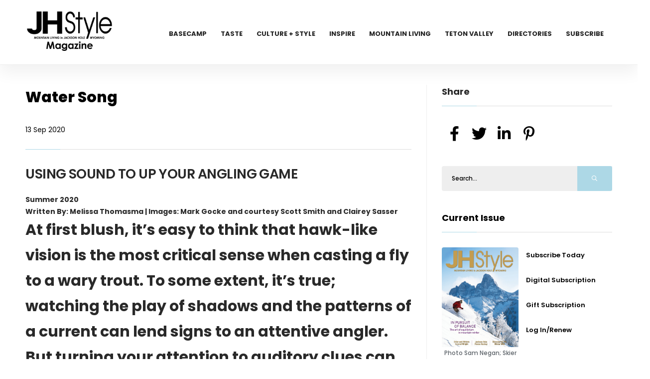

--- FILE ---
content_type: text/html; charset=UTF-8
request_url: https://jhstylemagazine.com/water-song/
body_size: 31526
content:
<!DOCTYPE html>
<html class="loading" lang="en" data-textdirection="ltr">

<head>
    <meta charset="utf-8"/>    <meta http-equiv="Content-Type" content="text/html; charset=UTF-8">
    <meta http-equiv="X-UA-Compatible" content="IE=edge">
    <meta name="viewport" content="width=device-width,initial-scale=1.0,minimal-ui">
    <title>Water Song</title>
    <meta name="description" content="" />

    <link href="/favicon.ico?1709132380" type="image/x-icon" rel="icon"/><link href="/favicon.ico?1709132380" type="image/x-icon" rel="shortcut icon"/>    
	<link rel="stylesheet" href="/front/css/plugins.css?1709132380"/>
	<link rel="stylesheet" href="/front/css/style.css?1764330335"/>
	<link rel="stylesheet" href="/front/css/color.css?1709132380"/>
    
	<link rel="stylesheet" href="/slick/slick.css?1709132380"/>
	<link rel="stylesheet" href="/slick/slick-theme.css?1709132380"/>


                <script>
            </script>
</head>

<body>
    <div id="main">
        <!-- progress-bar  -->
        <div class="progress-bar-wrap">
            <div class="progress-bar color-bg"></div>
        </div>
        <header class="main-header">
  <!-- top bar end -->
  <div class="header-inner fl-wrap">
    <div class="container">
      <a href="https://jhstylemagazine.com/" aria-label="Home Page" class="logo-holder"><img src="https://jhstylemagazine.com/cdn/logo/JHStyleLIVINGMAG-black.png" alt="" loading="lazy" /></a>
      

      <div class="nav-button-wrap">
        <div class="nav-button">
          <span></span><span></span><span></span>
        </div>
      </div>
      <div class="nav-holder main-menu">
        <nav>
          <ul>
            <li> <a href="https://jhstylemagazine.com/category/basecamp">Basecamp</a></li><li> <a href="https://jhstylemagazine.com/category/taste">Taste</a></li><li> <a href="https://jhstylemagazine.com/category/culture-and-style">Culture + Style</a></li><li> <a href="https://jhstylemagazine.com/category/inspire">Inspire</a></li><li> <a href="https://jhstylemagazine.com/category/mountain-living">Mountain Living</a></li><li> <a href="https://jhstylemagazine.com/category/teton-valley">Teton Valley</a></li><li> <a href="https://jhstylemagazine.com/directories">Directories</a></li><li> <a href="https://simplecirc.com/subscribe/jhstyle-magazine">Subscribe</a></li>                      </ul>
        </nav>
      </div>
    </div>
  </div>
</header>
        <div id="wrapper">
            <style>
    #font_chage h1 {
        font-size: 30px;
        margin-bottom: 25px;
    }

    #font_chage h2 {
        font-size: 16px;
        margin: 15px 0 20px;
        text-align: left;
        font-weight: 600;
    }

    #font_chage p {
        font-size: 14px;
    }

    #font_chage,
    #font_chage p {
        text-align: left !important
    }

    #font_chage img {
        width: auto;
        height: auto;
        max-width: 100%;
    }

    #font_chage h2 {
        font-size: 27px;
        line-height: 38px;
        margin-top: 30px;
        margin-bottom: 20px;
        letter-spacing: -0.02em;
    }

    #font_chage {
        line-height: 1.72 !important;
        font-size: 14px;
        line-height: 24px;
        margin-bottom: 24px;
    }
</style>
<div class="content" id="posts">

    <section>
        <div class="container">
            <div class="row">
                <div class="col-md-8">
                    <div class="main-container fl-wrap fix-container-init">
                        <!-- single-post-content   -->

                        <div class="single-post-content  fl-wrap">
                            <div class="clearfix"></div>
                            <div class="single-post-content_text" id="font_chage">
                                <header class="asset-header widget-title">
                                    <h1 class="headline">Water Song</h1>
                                    <p>13 Sep 2020</p>
                                </header>


                                <article class="post_data">
                                    <div class="col">
                                        <h2>USING SOUND TO UP YOUR ANGLING GAME</h2>
                                        <h3>Summer 2020</h3>
                                        <h4>Written By: Melissa Thomasma 
                                          | Images: Mark Gocke and courtesy Scott Smith and Clairey Sasser </h4>
                                    </div>


                                    <h1>At first blush, it’s easy to think that hawk-like vision is the most critical sense when casting
a fly to a wary trout. To some extent, it’s true; watching the play of shadows and the
patterns of a current can lend signs to an attentive angler. But turning your attention to auditory clues can take your success to the next level. Local fishing guides explain how increasing your awareness of the sounds around you can raise
your fishing experience from decent to excellent.</h1>		
		<p><strong>Lucas Donaldson at Jackson Hole Trout</strong></p><p>Born and raised in Kelly, Wyoming, Lucas Donaldson spent his youth chasing trout on the waters of Jackson Hole, before helping others do the same. With 20 years of professional guiding experience, Lucas is now the owner and head guide at Jackson Hole Trout.</p><p>He says tuning into your sense of hearing can help you locate fish and determine what fly might win their attention.</p><p>“I’m always listening for a sip, splash, or gulp,” he says. “It means that there’s a fish eating something from the surface of the water.” That information sends Lucas to his dry fly box; a fly with a pattern that mimics a flying or crawling insect is likely to catch the eye of a trout that’s already looking to the surface for a snack. Other hints that a dry fly might be the right choice can come from an unlikely source: birds. “If birds are really active, it can be indicative of a hatch,” Lucas says. And noticing what the birds are eating, can give an angler a clue as to what bugs might be near the water.</p><p>That’s not the only way that birds clue Lucas in to what’s unfolding below the water’s surface. “I’m always listening for eagles and osprey,” he says. “Wherever there’s a bald eagle nest, there’s a good fishing hole. They’re really great fishermen. Well, fisher-birds, I suppose,” he chuckles.</p><p><strong>Boots Allen at Snake River Angler</strong></p><p>For Boots Allen, a third-generation fishing expert and head guide at Snake River Angler, the birds offer clues on seasonal transitions that can inform his fly selection and approach. “When I hear the Canada geese or the sandhill cranes, it reminds me of a grand perspective. It means that autumn is coming, the season is starting to progress, and we can start thinking about autumn hatches,” he says. “I definitely associate hearing geese with starting to fish mahogany duns and such.”</p><p>Boots notes that the sound of the wind on the water can impair your ability to tune into the more nuanced sounds around you. “It makes it much tougher to hear birds, the river, and can even get in the way of guides and guests communicating with one another,” he says.</p>		
										<img width="1030" height="1030" src="http://jhstylemagazine.com/wp-content/uploads/2020/09/P6221895-1030x1030.jpg" alt="" srcset="http://jhstylemagazine.com/wp-content/uploads/2020/09/P6221895-1030x1030.jpg 1030w, http://jhstylemagazine.com/wp-content/uploads/2020/09/P6221895-300x300.jpg 300w, http://jhstylemagazine.com/wp-content/uploads/2020/09/P6221895-80x80.jpg 80w, http://jhstylemagazine.com/wp-content/uploads/2020/09/P6221895-768x768.jpg 768w, http://jhstylemagazine.com/wp-content/uploads/2020/09/P6221895-600x600.jpg 600w, http://jhstylemagazine.com/wp-content/uploads/2020/09/P6221895-100x100.jpg 100w, http://jhstylemagazine.com/wp-content/uploads/2020/09/P6221895.jpg 1100w" sizes="(max-width: 1030px) 100vw, 1030px" />											
										<img width="1030" height="1030" src="http://jhstylemagazine.com/wp-content/uploads/2020/09/DSC_0231-1030x1030.jpg" alt="" srcset="http://jhstylemagazine.com/wp-content/uploads/2020/09/DSC_0231-1030x1030.jpg 1030w, http://jhstylemagazine.com/wp-content/uploads/2020/09/DSC_0231-300x300.jpg 300w, http://jhstylemagazine.com/wp-content/uploads/2020/09/DSC_0231-80x80.jpg 80w, http://jhstylemagazine.com/wp-content/uploads/2020/09/DSC_0231-768x768.jpg 768w, http://jhstylemagazine.com/wp-content/uploads/2020/09/DSC_0231-600x600.jpg 600w, http://jhstylemagazine.com/wp-content/uploads/2020/09/DSC_0231-100x100.jpg 100w, http://jhstylemagazine.com/wp-content/uploads/2020/09/DSC_0231.jpg 1100w" sizes="(max-width: 1030px) 100vw, 1030px" />											
		<p><strong>Scott Smith at Grand Teton Fly Fishing</strong></p><p>Scott Smith, guide and owner of Grand Teton Fly Fishing, agrees that incorporating the sounds around you can help you discover fish that may have otherwise been missed.</p><p>“In my opinion, the best fly-fishing scenarios involve sight fishing where you can single out your quarry visually. Then, it simply boils down to your approach, presentation, and execution,” he says. “However, sometimes during your visual hunt if the wind is low, surface bugs are present, and moving water is minimal, you can hear fish feed, hidden from your view. Whether [you’re on] a lake or a slow section of river, when the conditions align, your sense of hearing compliments your vision and the sound of a slurp, gulp, smack, or sip can turn your head to a feeding fish that otherwise went unnoticed. Some of the best fish of the year are heard, not seen.”</p><p><strong>Clairey Sasser Grubbs at Lady Anglers of WyDaho</strong></p><p>Wind, in addition to other audible clues, can also help you keep tabs on changing weather — a critical component to staying safe on the river. “Hearing thunder in the distance can indicate that there might be a pretty drastic change in the weather,” explains Clairey Sasser Grubbs, co-founder of Lady Anglers of WyDaho, an organization focused on encouraging and empowering women to spend more time together on the river. “What’s the weather looking like? And is it going to be safe on the boat — we’re pretty exposed out there,” she explains.</p><p>Clairey says that you should always be tuned into the weather while out on the water. “Be present and be in the moment, but don’t get so wrapped up that you don’t prepare for changing conditions,” she advises. “It’s really important to be listening to those warning signs that Mama Nature gives us.”</p><p>Similarly, Clairey notes that listening to the river can help you avoid potential danger. “If you’re on a new section or a new river, hearing whitewater might make you go ahead and eddy out and scout what’s ahead. Make a plan for how to navigate safely. But even if you’re on a known piece of river, hearing something like that can be important, too — maybe there’s a new downed tree across a channel. That can be really dangerous,” she says.</p>		
										<img width="1030" height="1030" src="http://jhstylemagazine.com/wp-content/uploads/2020/09/IMG_8627-1030x1030.jpg" alt="" srcset="http://jhstylemagazine.com/wp-content/uploads/2020/09/IMG_8627-1030x1030.jpg 1030w, http://jhstylemagazine.com/wp-content/uploads/2020/09/IMG_8627-300x300.jpg 300w, http://jhstylemagazine.com/wp-content/uploads/2020/09/IMG_8627-80x80.jpg 80w, http://jhstylemagazine.com/wp-content/uploads/2020/09/IMG_8627-768x768.jpg 768w, http://jhstylemagazine.com/wp-content/uploads/2020/09/IMG_8627-600x600.jpg 600w, http://jhstylemagazine.com/wp-content/uploads/2020/09/IMG_8627-100x100.jpg 100w, http://jhstylemagazine.com/wp-content/uploads/2020/09/IMG_8627.jpg 1100w" sizes="(max-width: 1030px) 100vw, 1030px" />											
										<img width="900" height="900" src="http://jhstylemagazine.com/wp-content/uploads/2020/09/Trevor.jpg" alt="" srcset="http://jhstylemagazine.com/wp-content/uploads/2020/09/Trevor.jpg 900w, http://jhstylemagazine.com/wp-content/uploads/2020/09/Trevor-300x300.jpg 300w, http://jhstylemagazine.com/wp-content/uploads/2020/09/Trevor-80x80.jpg 80w, http://jhstylemagazine.com/wp-content/uploads/2020/09/Trevor-768x768.jpg 768w, http://jhstylemagazine.com/wp-content/uploads/2020/09/Trevor-600x600.jpg 600w, http://jhstylemagazine.com/wp-content/uploads/2020/09/Trevor-100x100.jpg 100w" sizes="(max-width: 900px) 100vw, 900px" />											
		<p><strong>Trevor Wine at WorldCast Anglers</strong></p><p>While listening for more apparent sounds like incoming weather or whitewater can be crucial, increasing your awareness of smaller, more subtle sounds is just as helpful. Trevor Wine, a guide for WorldCast Anglers, says that a careful ear can be key in troubleshooting casting problems.</p><p>“If you hear the line slapping the water on your backcast, it means that your cast is coming back too far — the line isn’t staying in the ‘question mark’ shape that we want,” he says. And this means that the cast won’t lay out on the forward cast as it should.</p><p>“If you hear the line whip through the air when you’re coming forward, that means that you’re overpowering it,” Trevor explains. “And if there’s a ‘pop,’ that means the backcast is too short — you’re coming forward too soon.” Essentially, he says, an ideal cast is almost silent. The lack of dramatic sound in the process means that you’re lifting the line with just enough power, keeping your backcast sufficiently high, and taking a brief pause at the top to let the line unfold. That combination, he says, will set you up for success when you return forward to lay your fly on the water.</p><p> </p><p><em>The score of a great movie is unforgettable, as is </em><em>the rich musical backdrop of your time exploring the </em><em>rivers and streams of Jackson Hole. From the tiny </em><em>details of a perfect cast and fly selection, to keeping </em><em>your party safe on the river, incorporating your sense </em><em>of hearing can take your day on the water from </em><em>mediocre to stellar.</em></p>                                </article>
                            </div>
                                                            <div class="single-post-footer fl-wrap">
                                    <div class="post-single-tags">
                                        <span class="tags-title"><i class="fas fa-tag"></i> Categories : </span>
                                        <div class="tags-widget">
                                            <a href="https://jhstylemagazine.com/category/basecamp">Basecamp</a>                                        </div>
                                    </div>
                                </div>
                            
                                                            <div class="single-post-nav fl-wrap pre_next">
                                    <a href="legendary-jackson-hole-trailblazers" class="single-post-nav_prev spn_box">
                                        <div class="spn_box_img">
                                            <img src="https://jhstylemagazine.com/files/2024/01/Collection-of-the-Jackson-Hole-Historical-Society-and-Museum-accession-1958.0263.001-scaled.jpg" class="respimg" alt="" loading="lazy" />
                                        </div>
                                        <div class="spn-box-content">
                                            <span class="spn-box-content_subtitle"><i class="fas fa-caret-left"></i> Prev Post</span>
                                            <span class="spn-box-content_title">Legendary Jackson Hole Trailblazers</span>
                                        </div>
                                    </a>
                                    <a href="the-gathering-place" class="single-post-nav_next spn_box">
                                        <div class="spn_box_img">
                                            <img src="https://jhstylemagazine.com/files/2020/09/3-20200304LRPhoto_print-3.jpg" class="respimg" alt="" loading="lazy" />
                                        </div>
                                        <div class="spn-box-content">
                                            <span class="spn-box-content_subtitle">Next Post <i class="fas fa-caret-right"></i></span>
                                            <span class="spn-box-content_title">The Gathering Place</span>
                                        </div>
                                    </a>
                                </div>
                            
                        </div>
                        <!-- single-post-content  end   -->
                        <div class="limit-box2 fl-wrap"></div>
                    </div>
                </div>
                <div class="col-md-4">
                    <div class="sidebar-content fl-wrap fixed-bar">

                        <div class="box-widget fl-wrap">
                            <div class="widget-title">Share</div>
                            <div class="share-container  isShare"></div>
                        </div>

                        <div class="box-widget fl-wrap">
    <div class="box-widget-content">
        <div class="search-widget fl-wrap">
            <form action="https://jhstylemagazine.com/search" method="get">
                <input name="s" id="se12" type="text" class="search" placeholder="Search..." value="">
                <button class="search-submit2" id="submit_btn12"><i class="far fa-search"></i> </button>
            </form>
        </div>
    </div>
</div>                        
<div class="box-widget fl-wrap" id="issue_block">
    <div class="widget-title"><a href="/category/jhstyle-magazine-winter-spring-26">Current Issue</a></div>
    <div class="box-widget-content">
        <div class="post-widget-item-media">
            <img src="https://jhstylemagazine.com/cdn/Covers/cover-flipbook.jpg" alt="" class="respimg" loading="lazy" />
            <p class="text-center ">Photo Sam Negan; Skier Sam Winship</p>
        </div>
        <div class="post-widget-item-content">
            <h4><a href="https://simplecirc.com/subscribe/jhstyle-magazine">Subscribe Today</a></h4>
            <h4><a href="https://simplecirc.com/subscribe/jhstyle-magazine">Digital Subscription</a></h4>
            <h4><a href="https://simplecirc.com/give_a_gift/jhstyle-magazine">Gift Subscription</a></h4>
            <h4><a href="https://simplecirc.com/subscriber_login/jhstyle-magazine">Log In/Renew</a></h4>
        </div>
    </div>
</div>
                        <div class="box-widget fl-wrap">
    <div class="widget-title">Trending In Basecamp</div>
    <div class="box-widget-content">

        <div class="post-widget-container fl-wrap">
                            <div class="post-widget-item fl-wrap">
                    <a href="https://jhstylemagazine.com/jackson-hole-this-month-february-2026-events-and-happenings">
                        <div class="post-widget-item-media">
                            <img src="https://jhstylemagazine.com/cdn/Basecamp/2-26-skating-town-square-web.jpeg" alt="" loading="lazy">
                        </div>
                        <div class="post-widget-item-content">
                            <h4>Jackson Hole This Month: February 2026 Events & Happenings</h4>
                            <p>A curated guide to the valley’s most noteworthy events, culture, and everythin</p>
                        </div>
                    </a>
                </div>
                            <div class="post-widget-item fl-wrap">
                    <a href="https://jhstylemagazine.com/introducing-the-jhstyle-dispatch">
                        <div class="post-widget-item-media">
                            <img src="https://jhstylemagazine.com/cdn/Online Exclusive Content/dispatch-promo-image-web.png" alt="" loading="lazy">
                        </div>
                        <div class="post-widget-item-content">
                            <h4>Introducing: The JHStyle Dispatch</h4>
                            <p>An insider’s edit of the moments, people, and places shaping Jackson Hole—de</p>
                        </div>
                    </a>
                </div>
                            <div class="post-widget-item fl-wrap">
                    <a href="https://jhstylemagazine.com/jackson-hole-this-month-january-2026-events-and-happenings">
                        <div class="post-widget-item-media">
                            <img src="https://jhstylemagazine.com/cdn/Online Exclusive Content/elk-refuge-sleigh-web.jpg" alt="" loading="lazy">
                        </div>
                        <div class="post-widget-item-content">
                            <h4>Jackson Hole This Month: January 2026 Events & Happenings</h4>
                            <p>A curated guide to the valley’s most noteworthy events, culture, and everythin</p>
                        </div>
                    </a>
                </div>
                            <div class="post-widget-item fl-wrap">
                    <a href="https://jhstylemagazine.com/waiting-on-winter-five-ways-to-enjoy-the-tetons-while-ski-season-takes-its-time">
                        <div class="post-widget-item-media">
                            <img src="https://jhstylemagazine.com/cdn/Online Exclusive Content/teton-aviation-web.jpeg" alt="" loading="lazy">
                        </div>
                        <div class="post-widget-item-content">
                            <h4>Waiting on Winter? Five Ways to Enjoy the Tetons While Ski Season Takes Its Time</h4>
                            <p>Sure, winter’s running late, but Jackson Hole still has plenty to offer</p>
                        </div>
                    </a>
                </div>
                            <div class="post-widget-item fl-wrap">
                    <a href="https://jhstylemagazine.com/level-up-your-2026-wellness-resolutions">
                        <div class="post-widget-item-media">
                            <img src="https://jhstylemagazine.com/cdn/Online Exclusive Content/yoga-mat-web.jpeg" alt="" loading="lazy">
                        </div>
                        <div class="post-widget-item-content">
                            <h4>Level Up Your 2026 Wellness Resolutions</h4>
                            <p>A fresh year is the perfect time to invest in holistic wellness, and Jackson Hol</p>
                        </div>
                    </a>
                </div>
                    </div>
    </div>
</div>
                        
                        <div class="box-widget fl-wrap">
    <div class="widget-title">Follow Us</div>
    <div class="box-widget-content">
        <div class="social-widget">
                            <a href="https://www.facebook.com/JHStyleMagazine" target="_blank" class="facebook-soc">
                    <i class="fab fa-facebook-f"></i>
                    <span class="soc-widget-title">FaceBook</span>
                </a>
                            <a href="https://twitter.com/JHStyleMag" target="_blank" class="twitter-soc">
                    <i class="fab fa-twitter"></i>
                    <span class="soc-widget-title">Twitter</span>
                </a>
                            <a href="https://www.instagram.com/jhstylemagazine" target="_blank" class="instagram-soc">
                    <i class="fab fa-instagram"></i>
                    <span class="soc-widget-title">Instagram</span>
                </a>
                            <a href="https://mailchi.mp/5c7b9b9ad32d/jhstyle-newsletter-signup" target="_blank" class="instagram-soc">
                <i class="fab fa-mailchimp"></i>
                    <span class="soc-widget-title">Newsletter</span>
                </a>
                    </div>
    </div>
</div>                                            </div>
                </div>
            </div>
        </div>
        <div class="limit-box fl-wrap"></div>
</div>
</section>
<style>.bottom_add {min-height: 200px;}
    .slick-slide img {
    display: block;
    width: auto;
    height: auto;
}

.slick-slide,
.slick-track {
    height: auto !important;
}
    </style><div class="box-widget fl-wrap ads_div">            <div class="ad_sl" ad_id="1" ad_loc="post">
                <a href="https://jhstylemagazine.com/ads/1" target="_blank"><img src="https://jhstylemagazine.com/cdn/ads/pbs-web-banner-ad-jhstyle-695x240-2025-2.jpg" alt="Pearlsbyshari" height="100%" /> </a>
            </div>
            <div class="ad_sl" ad_id="2" ad_loc="post">
                <a href="https://jhstylemagazine.com/ads/2" target="_blank"><img src="https://jhstylemagazine.com/cdn/ads/berkshire-hathaway-banner-ad-2.jpeg" alt="bhhsjacksonhole" height="100%" /> </a>
            </div>
            <div class="ad_sl" ad_id="4" ad_loc="post">
                <a href="https://jhstylemagazine.com/ads/4" target="_blank"><img src="https://jhstylemagazine.com/cdn/ads/jacksonholejewelry-banner-ad2022-scaled-1.jpg" alt="jacksonholejewelry" height="100%" /> </a>
            </div>
</div></div>            <footer class="fl-wrap main-footer">
   <div class="container">
      <div class="footer-widget-wrap fl-wrap">
         <div class="row">
            <div class="col-md-4">
               <div class="footer-widget">
                  <div class="footer-widget-content">
                     <a href="index.html" class="footer-logo"><img src="https://jhstylemagazine.com/cdn/logo/JHStyleLIVINGMAGwhite.png" alt="" loading="lazy"/></a>
                     <p>Jackson Hole, WY - The official guide for Jackson WY since 2013. JHStyle Magazine is the authority on living well in Jackson WY, showcasing restaurants, homes, design, art, fashion, business, personalities and more.</p>
                  </div>
               </div>
            </div>
                           <div class="col-md-4">
                  <div class="footer-widget">
                     <div class="footer-widget-title">Categories </div>
                     <div class="footer-widget-content">
                        <div class="footer-list footer-box fl-wrap">
                           <ul>
                              <li> <a href="https://jhstylemagazine.com/category/basecamp">Basecamp</a></li><li> <a href="https://jhstylemagazine.com/category/culture-and-style">Culture + Style</a></li><li> <a href="https://jhstylemagazine.com/category/features">Features</a></li><li> <a href="https://jhstylemagazine.com/category/health">Health</a></li><li> <a href="https://jhstylemagazine.com/category/highstyle-profiles">Highstyle Profiles</a></li><li> <a href="https://jhstylemagazine.com/category/inspire">Inspire</a></li><li> <a href="https://jhstylemagazine.com/category/mountain-living">Mountain Living</a></li><li> <a href="https://jhstylemagazine.com/category/taste">Taste</a></li><li> <a href="https://jhstylemagazine.com/category/teton-valley">Teton Valley</a></li>                           </ul>
                        </div>
                     </div>
                  </div>
               </div>
                        <div class="col-md-4">
               <div class="footer-widget">
                  <div class="footer-widget-title">Links</div>
                  <div class="footer-widget-content">
                     <div class="footer-list footer-box fl-wrap">
                        <ul>
                           <li><a href="/">Home</a></li>
                           <li><a href="/archive">Archive</a></li>
                           <li><a href="/subscribe">Subscribe</a></li>
                           <li><a href="/directories">Directories</a></li>
                           
                           <li><a href="/advertise">Advertise</a></li>
                           
                           <li><a href="/about-us">About Us</a></li>
                           <li><a href="/privacy-policy">Privacy Policy</a></li>
                           <li><a href="/reader-services">Reader Services</a></li>

                                                      <li><a href="/catalogue">Catalogue</a></li>
                                                      <li><a href="/contact-us">Contact Us</a></li>

                        </ul>
                     </div>
                  </div>
               </div>
            </div>
         </div>
      </div>
   </div>
   <div class="footer-bottom fl-wrap">
      <div class="container">
         <div class="copyright"><p><p><span style="color:#bdc3c7">&copy; Copyright 2026, JHStyle Magazine. All Rights Reserved.&nbsp;VOSB (Veteran-Owned Small Business)</span></p>
</div>
         <div class="to-top"> <i class="fas fa-caret-up"></i></div>
               </div>
   </div>
</footer>

        </div>

    </div>
    <div id="cover"></div>
    
	<script src="/front/js/jquery.min.js?1709132380"></script>
	<script src="/front/js/plugins.js?1709132380"></script>
	<script src="/front/js/scripts.js?1709132380"></script>

	<script src="/slick/slick.js?1709132380"></script>


    <script>
        $(document).ready(function() {
            $('.ads_div').on('init', function(event, slick) {

                var ad_id = $('.slick-current .ad_sl').attr("ad_id");
                var ad_loc = $('.slick-current .ad_sl').attr("ad_loc");
                $.ajax({
                    type: 'POST',
                    url: 'https://jhstylemagazine.com/homes/ad_impressions',
                    data: {
                        ad_id:ad_id,
                        ad_loc:ad_loc
                    },
                    success: function(data) {
                        $("#cover").html(data);
                    },
                    error: function(comment) {
                        $("#cover").html(comment);
                    }
                });
            });

            $('.ads_div').slick({
                lazyLoad: 'ondemand',
                autoplay: true,
                autoplaySpeed: 10000,
                infinite: true,
                fade: true,
                dots: false,
                dotsClass: 'slick-dots',
                adaptiveHeight: true
            });

            $('.ads_div').on('afterChange', function(event, slick, currentSlide, nextSlide) {
                var ad_id = $('.slick-current .ad_sl').attr("ad_id");
                var ad_loc = $('.slick-current .ad_sl').attr("ad_loc");
                $.ajax({
                    type: 'POST',
                    url: 'https://jhstylemagazine.com/homes/ad_impressions',
                    data: {
                        ad_id:ad_id,
                        ad_loc:ad_loc
                    },
                    success: function(data) {
                        $("#cover").html(data);
                    },
                    error: function(comment) {
                        $("#cover").html(comment);
                    }
                });
            });



        });
        $(window).on('load', function () {
    $('.ads_div').slick('setPosition'); // or 'refresh'
});
    </script>


    
    <!-- Google tag (gtag.js) -->
<script async src="https://www.googletagmanager.com/gtag/js?id=G-YQEPPEFCD8"></script>
<script>
  window.dataLayer = window.dataLayer || [];
  function gtag(){dataLayer.push(arguments);}
  gtag('js', new Date());

  gtag('config', 'G-YQEPPEFCD8');
</script>
    <div id="fb-root"></div>
</body>

</html>